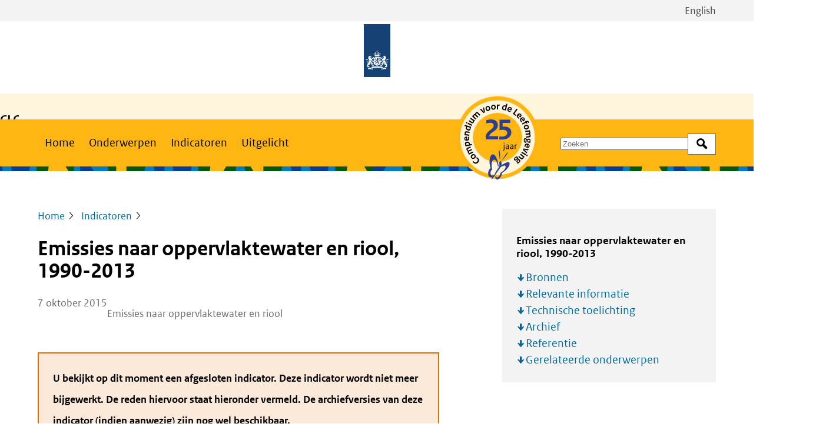

--- FILE ---
content_type: text/html; charset=UTF-8
request_url: https://www.clo.nl/indicatoren/nl054908-emissies-naar-oppervlaktewater-en-riool-1990-2013
body_size: 10762
content:
<!DOCTYPE html>
<html lang="nl" dir="ltr" prefix="og: https://ogp.me/ns#">
<head>
  <meta charset="utf-8" />
<noscript><style>form.antibot * :not(.antibot-message) { display: none !important; }</style>
</noscript><meta name="description" content="De emissies via (afval)water naar het oppervlaktewater en het riool zijn de laatste jaren slechts licht gedaald." />
<meta property="og:site_name" content="Compendium voor de Leefomgeving" />
<meta property="og:title" content="Emissies naar oppervlaktewater en riool, 1990-2013" />
<meta property="og:image" content="https://www.clo.nl/uploads/clo/styles/og/public/infographics/0549_001g_clo_08_nl.png?h=c55c92c0&amp;itok=WDuUXUC8" />
<meta name="Generator" content="Drupal 11 (https://www.drupal.org)" />
<meta name="MobileOptimized" content="width" />
<meta name="HandheldFriendly" content="true" />
<meta name="viewport" content="width=device-width, initial-scale=1.0" />
<link rel="alternate" hreflang="nl" href="https://www.clo.nl/indicatoren/nl054908-emissies-naar-oppervlaktewater-en-riool-1990-2013" />
<link rel="canonical" href="https://www.clo.nl/indicatoren/nl054908-emissies-naar-oppervlaktewater-en-riool-1990-2013" />
<link rel="shortlink" href="https://www.clo.nl/node/6428" />

  <title>Emissies naar oppervlaktewater en riool, 1990-2013 | Compendium voor de Leefomgeving</title>
  <link rel="stylesheet" media="all" href="/uploads/clo/css/css_vVkTA_u3assIB1GGEUS2LUUzNLuYY0cKX6bB1me9m-g.css?delta=0&amp;language=nl&amp;theme=frontend&amp;include=eJwVy0sKwCAMBcALleZIYsiLCPmU6KLHr13OYhh7oxreJxek6bTDRQOB6nZpZWyE0LDkY4fMTglnyK1Z3v_-AcTHGzg" />
<link rel="stylesheet" media="all" href="/uploads/clo/css/css_udG-wPJN-oo5pUitPlgHlHRjXi-tGyXCdjKnea1KNsg.css?delta=1&amp;language=nl&amp;theme=frontend&amp;include=eJwVy0sKwCAMBcALleZIYsiLCPmU6KLHr13OYhh7oxreJxek6bTDRQOB6nZpZWyE0LDkY4fMTglnyK1Z3v_-AcTHGzg" />

      <link rel="stylesheet" href="/assets/themes/frontend/css/global-clo.css">
    
</head>
<body>
<a href="#main-content" class="visually-hidden focusable skip-link">Overslaan en naar de inhoud gaan</a>
<script type="text/javascript">
// <![CDATA[
(function(window, document, dataLayerName, id) {
window[dataLayerName]=window[dataLayerName]||[],window[dataLayerName].push({start:(new Date).getTime(),event:"stg.start"});var scripts=document.getElementsByTagName('script')[0],tags=document.createElement('script');
function stgCreateCookie(a,b,c){var d="";if(c){var e=new Date;e.setTime(e.getTime()+24*c*60*60*1e3),d="; expires="+e.toUTCString();f=""}document.cookie=a+"="+b+d+f+"; path=/"}
var isStgDebug=(window.location.href.match("stg_debug")||document.cookie.match("stg_debug"))&&!window.location.href.match("stg_disable_debug");stgCreateCookie("stg_debug",isStgDebug?1:"",isStgDebug?14:-1);
var qP=[];dataLayerName!=="dataLayer"&&qP.push("data_layer_name="+dataLayerName);isStgDebug&&qP.push("stg_debug");var qPString=qP.length>0?("?"+qP.join("&")):"";
tags.async=!0,tags.src="https://statistiek.rijksoverheid.nl/containers/"+id+".js"+qPString,scripts.parentNode.insertBefore(tags,scripts);
!function(a,n,i){a[n]=a[n]||{};for(var c=0;c<i.length;c++)!function(i){a[n][i]=a[n][i]||{},a[n][i].api=a[n][i].api||function(){var a=[].slice.call(arguments,0);"string"==typeof a[0]&&window[dataLayerName].push({event:n+"."+i+":"+a[0],parameters:[].slice.call(arguments,1)})}}(i[c])}(window,"ppms",["tm","cm"])
})(window, document, 'dataLayer', 'f33a7506-2b26-4d6c-88be-7d6836dba5de');
// ]]>
</script><noscript><iframe src="https://statistiek.rijksoverheid.nl/containers/f33a7506-2b26-4d6c-88be-7d6836dba5de/noscript.html" title="Piwik PRO embed snippet" height="0" width="0" style="display:none;visibility:hidden" aria-hidden="true"></iframe></noscript>
  <div class="dialog-off-canvas-main-canvas" data-off-canvas-main-canvas>
    
  <div id="state-navbar" hidden></div>
  <div id="state-search" hidden></div>
  <div class="page page--with-publisher">
          <header class="page__header page-header">
          <div class="page-header__topbar region-topbar">
          <div class="region-topbar__language-switch block-language-switch">
      <div class="block-language-switch__content">
        <ul class="block-language-switch__list">
                                <li class="block-language-switch__list-item">
              <a class="block-language-switch__link"
                 aria-label="Bekijk site in het Engels"
                 href="/en">English
              </a>
            </li>
                  </ul>
      </div>
    </div>
  
  <div id="block-sitebranding" class="region-topbar__sitebranding block-sitebranding">
  
    
    <div class="block-sitebranding__publisher">
          <a class="block-sitebranding__publisher-logo-link" href="/" rel="home" aria-label="Compendium voor de Leefomgeving">
        <img class="block-sitebranding__publisher-logo" src="/logo.svg" height="100" width="50" alt="Logo van de Rijksoverheid van Nederland" />
      </a>
          </div>

      <div class="block-sitebranding__site">
      <div class="block-sitebranding__site-info">
                  <span class="block-sitebranding__site-title"><p><strong>CLO</strong> |&nbsp;</p></span>
                          <span class="block-sitebranding__site-subtitle"><p>Compendium voor de Leefomgeving</p></span>
              </div>
    </div>
  
            <div class="block-sitebranding__logo">
        <a class="block-sitebranding__logo-link" title="25 jaar betrouwbare feiten en cijfers" href="/actueel/nieuws/symposium-25-jaar-compendium-voor-de-leefomgeving-een-korte-terugblik">
            <img src=/uploads/clo/2025-03/25jrCLO-EMBLEEM.svg />

        </a>
      </div>
      </div>


  <nav class="region-topbar__states block-states">
    <a class="block-states__link block-states__link--home" href="/">
      <span class="block-states__link-label">Home</span>
    </a>

    <a class="block-states__link block-states__link--navbar" href="#state-navbar">
      <span class="block-states__link-label">Menu</span>
    </a>

    <a class="block-states__link block-states__link--navbar-close" href="#">
      <span class="block-states__link-label">Menu sluiten</span>
    </a>
  </nav>
  </div>


          <div class="page-header__navbar region-navbar">
      <nav aria-labelledby="block-mainnavigation-title" id="block-mainnavigation" class="region-navbar__mainnavigation block-mainnavigation">
            
  <h2 id="block-mainnavigation-title" class="visually-hidden block-mainnavigation__title">Main navigation</h2>
  

            

    
              <ul class="block-mainnavigation__menu">
                            <li class="block-mainnavigation__menu-item">
            <a href="/node/1" class="block-mainnavigation__menu-item-link" data-drupal-link-system-path="node/1">Home</a>
                    </li>
                            <li class="block-mainnavigation__menu-item">
            <a href="/onderwerpen" class="block-mainnavigation__menu-item-link" data-drupal-link-system-path="node/8630">Onderwerpen</a>
                    </li>
                            <li class="block-mainnavigation__menu-item block-mainnavigation__menu-item--active-trail">
            <a href="/indicatoren" class="block-mainnavigation__menu-item-link" data-drupal-link-system-path="node/8631">Indicatoren</a>
                    </li>
                            <li class="block-mainnavigation__menu-item">
            <a href="/uitgelicht" class="block-mainnavigation__menu-item-link" data-drupal-link-system-path="node/8632">Uitgelicht</a>
                    </li>
              </ul>
      


  </nav>
<div class="views-exposed-form bef-exposed-form region-navbar__search block-search" data-bef-auto-submit-full-form="" data-bef-auto-submit="" data-bef-auto-submit-delay="500" data-bef-auto-submit-minimum-length="3" data-drupal-selector="views-exposed-form-search-search-bar" id="block-search">
  
    
      <form action="/zoeken" method="get" id="views-exposed-form-search-search-bar" accept-charset="UTF-8" class="form-views-exposed-form">
  <div class="form-views-exposed-form__keys js-form-item js-form-type-textfield js-form-item-keys form-item form-item-keys form-type-textfield">
      <label for="edit-keys" class="form-item__label">Zoek op trefwoord</label>
          <input placeholder="Zoeken" data-drupal-selector="edit-keys" type="text" id="edit-keys" name="keys" value="" size="30" maxlength="128" class="form-text" />

        </div>
<div data-drupal-selector="edit-actions" class="form-actions js-form-wrapper form-wrapper" id="edit-actions">    <button data-bef-auto-submit-click="" data-drupal-selector="edit-submit-search" type="submit" id="edit-submit-search" value="Zoek" class="button js-form-submit form-submit">Zoek</button>
</div>


</form>

  </div>


      <div class="region-navbar__language-switch block-language-switch">
      <div class="block-language-switch__content">
        <ul class="block-language-switch__list">
                                <li class="block-language-switch__list-item">
              <a class="block-language-switch__link"
                 aria-label="Bekijk site in het Engels"
                 href="/en">English
              </a>
            </li>
                  </ul>
      </div>
    </div>
    </div>


          <div class="page-header__header region-header">
          <div id="block-header-node" class="region-header__header-node block-header-node">
  
    
      <div class="node-indicator-version-header node-indicator-version-header--promoted">
      
  </div>

  </div>

      </div>

      </header>
    
          <main id="main-content" class="page__body page-body">
          <div class="page-body__content-top region-content-top">
          <div id="block-messages" class="region-content-top__messages block-messages">
  
    
      <div data-drupal-messages-fallback class="hidden"></div>
  </div>

      </div>


          <div class="page-body__content region-content">
          <div id="block-primary-content" class="region-content__primary-content block-primary-content">
  
    
      <div class="node-indicator-version-full node-indicator-version-full--promoted">
    
  

  <header class="node-indicator-version-full__header">
                  <div class="node-indicator-version-full__page-breadcrumb">    <nav class="breadcrumb" aria-labelledby="breadcrumb">
          <h2 id="breadcrumb" class="breadcrumb__label">Kruimelpad</h2>
        <ol class="breadcrumb__list" itemscope itemtype="http://schema.org/BreadcrumbList">
          <li class="breadcrumb__item" itemprop="itemListElement" itemscope itemtype="http://schema.org/ListItem">
                  <a class="breadcrumb__item-link" href="/" itemprop="item"><span itemprop="name">Home</span></a>
                <meta itemprop="position" content="1" />
      </li>
          <li class="breadcrumb__item" itemprop="itemListElement" itemscope itemtype="http://schema.org/ListItem">
                  <a class="breadcrumb__item-link" href="/indicatoren" itemprop="item"><span itemprop="name">Indicatoren</span></a>
                <meta itemprop="position" content="2" />
      </li>
        </ol>
  </nav>
</div>

              <div class="node-indicator-version-full__page-title">
  <h1>Emissies naar oppervlaktewater en riool, 1990-2013</h1>

</div>

      
      
    
          <footer class="node-indicator-version-full__meta">
                    <span class="node-indicator-version-full__published-date">
          <time datetime="2015-10-07T12:00:00Z">7 oktober 2015</time>
      </span>


      <div class="node-indicator-version-full__topic">
            <p>Emissies naar oppervlaktewater en riool</p>
      </div>
        </footer>
      </header>

  <aside class="node-indicator-version-full__aside">
          
  <div class="item-list-toc "><h3 class="item-list-toc__title">Emissies naar oppervlaktewater en riool, 1990-2013</h3>
      <ul class="item-list-toc__list">
          <li class="item-list-toc__list-item"><a href="#bronnen">Bronnen</a></li>
          <li class="item-list-toc__list-item"><a href="#relevante-informatie">Relevante informatie</a></li>
          <li class="item-list-toc__list-item"><a href="#technische-toelichting">Technische toelichting</a></li>
          <li class="item-list-toc__list-item"><a href="#archief">Archief</a></li>
          <li class="item-list-toc__list-item"><a href="#referentie">Referentie</a></li>
          <li class="item-list-toc__list-item"><a href="#gerelateerde-onderwerpen">Gerelateerde onderwerpen</a></li>
      </ul>
  </div>
      </aside>

  <div class="node-indicator-version-full__content">
          <div class="node-indicator-version-full__notice">
              <p>
          <strong>
            U bekijkt op dit moment een afgesloten indicator. Deze indicator wordt niet meer bijgewerkt. De reden hiervoor staat hieronder vermeld. De archiefversies van deze indicator (indien aanwezig) zijn nog wel beschikbaar.          </strong>
        </p>

        <p>
Deze indicator is afgesloten. De gegevens van deze indicator zijn gesplitst in twee afzonderlijke indicatoren, te weten:</p>

<ul><li><a data-entity-label="true" data-entity-substitution="canonical" data-entity-type="node" data-entity-uuid="44679462-6721-4135-8559-f06150129855" href="/indicatoren/nl0585-emissies-naar-riool">Belasting van het rioolstelsel, 1990-2023</a></li><li><a data-entity-label="true" data-entity-substitution="canonical" data-entity-type="node" data-entity-uuid="73ef44f2-ca29-49e5-b376-00193633e9bd" href="/indicatoren/nl0586-emissies-naar-oppervlaktewater">Emissies naar oppervlaktewater, 1990-2015</a></li></ul>
          </div>
  
                  <div class="node-indicator-version-full__body node-indicator-version-full__body--text">
                                                                        
  <div class="node-indicator-version-full__body-item text-basic-html"><p class="par-intro">De emissies via (afval)water naar het oppervlaktewater en het riool zijn de laatste jaren slechts licht gedaald.</p></div>
                          
      </div>
            <div class="node-indicator-version-full__body">
                                                                  
  <div class="node-indicator-version-full__body-item paragraph-figureset-partial">
    
    <div class="paragraph-figureset-partial__content">
                        
                  
        
                  <div class="paragraph-figureset-partial__figures">
                                    <input class="paragraph-figureset-partial__figures-tab-state"
           type="radio" name="tabset-12682" hidden
           checked           id="tabset-12682-0">
      <input class="paragraph-figureset-partial__figures-tab-state"
           type="radio" name="tabset-12682" hidden
                      id="tabset-12682-1">
      <input class="paragraph-figureset-partial__figures-tab-state"
           type="radio" name="tabset-12682" hidden
                      id="tabset-12682-2">
  
<div class="paragraph-figureset-partial__figures-tab-list" role="tablist">
              <div class="paragraph-figureset-partial__figures-tab"
         role="tab"
         aria-controls="tabset-12682-0-panel"
    >
      <label
        for="tabset-12682-0">Stikstof, fosfor en PAK&#039;s</label>
    </div>
              <div class="paragraph-figureset-partial__figures-tab"
         role="tab"
         aria-controls="tabset-12682-1-panel"
    >
      <label
        for="tabset-12682-1">Koper, nikkel, zink, lood, cadmium</label>
    </div>
              <div class="paragraph-figureset-partial__figures-tab"
         role="tab"
         aria-controls="tabset-12682-2-panel"
    >
      <label
        for="tabset-12682-2">Gewasbeschermingsmidd.</label>
    </div>
  </div>
<div class="paragraph-figureset-partial__figures-panel-list">
            <div id="tabset-12682-0-panel" tabindex="0" class="paragraph-figureset-partial__figures-panel"
       role="tabpanel"
       aria-label="figuur Stikstof, fosfor en PAK&#039;s">
        
  <div class="paragraph-figure-partial">
    
    <div class="paragraph-figure-partial__content">
        <figure role="group"
        title="Emissie Naar Oppervlaktewater En Riool"
    >
              <div class="paragraph-figure-partial__media">
                                                                                        <div class="media-infographic-figure">
                <div class="media-infographic-figure__source">
                                                                                        <iframe src="https://www.clo.nl/media/oembed?url=https%3A//data.pbl.nl/api/content/v2/infographic/0549_001g_clo_08_nl%3Ftitle%3DEmissie%2520naar%2520oppervlaktewater%2520en%2520riool&amp;max_width=0&amp;max_height=0&amp;hash=VLqLkEx7guEId7Xqy8Jvi6RETZCnUcNSzXLf1nherQE" width="2129" height="1492" class="media-oembed-content media-oembed-content--rich" loading="lazy" title="Infographic &#039;Emissie naar oppervlaktewater en riool&#039;" sandbox="allow-downloads allow-scripts"></iframe>
                            </div>

  </div>
                            </div>

      </figure>

  

    </div>
  </div>

      </div>
              <div id="tabset-12682-1-panel" tabindex="0" class="paragraph-figureset-partial__figures-panel"
       role="tabpanel"
       aria-label="figuur Koper, nikkel, zink, lood, cadmium">
        
  <div class="paragraph-figure-partial">
    
    <div class="paragraph-figure-partial__content">
        <figure role="group"
        title="Emissie Naar Oppervlaktewater En Riool"
    >
              <div class="paragraph-figure-partial__media">
                                                                                        <div class="media-infographic-figure">
                <div class="media-infographic-figure__source">
                                                                                        <iframe src="https://www.clo.nl/media/oembed?url=https%3A//data.pbl.nl/api/content/v2/infographic/0549_002g_clo_08_nl%3Ftitle%3DEmissie%2520naar%2520oppervlaktewater%2520en%2520riool&amp;max_width=0&amp;max_height=0&amp;hash=ZNSzb3V2m4qYXc9DCykVN1coTOe-FVitNMRt3PmlSpY" width="2129" height="1492" class="media-oembed-content media-oembed-content--rich" loading="lazy" title="Infographic &#039;Emissie naar oppervlaktewater en riool&#039;" sandbox="allow-downloads allow-scripts"></iframe>
                            </div>

  </div>
                            </div>

      </figure>

  

    </div>
  </div>

      </div>
              <div id="tabset-12682-2-panel" tabindex="0" class="paragraph-figureset-partial__figures-panel"
       role="tabpanel"
       aria-label="figuur Gewasbeschermingsmidd.">
        
  <div class="paragraph-figure-partial">
    
    <div class="paragraph-figure-partial__content">
        <figure role="group"
        title="Emissie Naar Oppervlaktewater En Riool"
    >
              <div class="paragraph-figure-partial__media">
                                                                                        <div class="media-infographic-figure">
                <div class="media-infographic-figure__source">
                                                                                        <iframe src="https://www.clo.nl/media/oembed?url=https%3A//data.pbl.nl/api/content/v2/infographic/0549_003g_clo_08_nl%3Ftitle%3DEmissie%2520naar%2520oppervlaktewater%2520en%2520riool&amp;max_width=0&amp;max_height=0&amp;hash=qKPomr_8up2NnVQ-75fP8IblIuPdb7cUfZdBVDILvsM" width="2129" height="1492" class="media-oembed-content media-oembed-content--rich" loading="lazy" title="Infographic &#039;Emissie naar oppervlaktewater en riool&#039;" sandbox="allow-downloads allow-scripts"></iframe>
                            </div>

  </div>
                            </div>

      </figure>

  

    </div>
  </div>

      </div>
      </div>
      </div>

          </div>
  </div>

                    
  <div class="node-indicator-version-full__body-item paragraph-text-partial">
    
    <div class="paragraph-text-partial__content">
                        
                  
        
                        <div class="paragraph-text-partial__body paragraph-text-partial__body--text">
                                                                        
  <div class="paragraph-text-partial__body-item text-basic-html"><h2>Trends in de belangrijkste bronnen</h2>

<p>De grootste emissiereducties zijn behaald in de periode vóór 1990, vooral door maatregelen bij de industriële bronnen. De laatste jaren zijn de emissies vanuit de industrie vrij stabiel, alleen bij fosfor is er nog een forse daling tussen 1990 en 1995 als gevolg van de sanering van de kunstmestindustrie. Bij vrijwel alle stoffen is het aandeel van de huishoudens het grootst, gevolgd door de emissies uit de doelgroep verkeer en vervoer. Deze emissies houden gelijke tred met de bevolkingsgroei respectievelijk de toename van het verkeer en stijgen dus in de tijd. Dit heeft tot gevolg dat de totale emissies naar oppervlaktewater en riool minder dalen dan men zou verwachten op basis van de trend bij andere bronnen. Bij de bestrijdingsmiddelen zijn de emissies stabiel. </p>

<h2>Maatregelen</h2>

<p>De afgelopen decennia zijn de meeste, relatief gemakkelijk te nemen maatregelen al genomen. Bij de aanpak van diffuse bronnen is er sprake van complexe regelgeving en veel actoren, waardoor een verdergaande daling van de emissies slechts langzaam verloopt. </p>

<ul><li><a data-entity-label="true" data-entity-substitution="canonical" data-entity-type="node" data-entity-uuid="c51e8882-fb45-40a9-98f8-0449ea441396" href="/indicatoren/nl0080-emissiereductiedoelstellingen-water">Emissiereductiedoelstellingen water</a></li></ul></div>
                          
      </div>
  
          </div>
  </div>

                            </div>


            <div id="bronnen" class="node-indicator-version-full__bibliography">
                <h2 class="node-indicator-version-full__bibliography-label">Bronnen</h2>
                                                                  <ul><li>Emissieregistratie (2015). Jaarcijfers 2013. RIVM, Bilthoven; PBL, Bilthoven; CBS, Den Haag; RWS-WVL, Lelystad; Alterra, Wageningen; Deltares, Utrecht;, RVO, Utrecht en TNO, Utrecht. <a href="http://www.emissieregistratie.nl/">http://www.emissieregistratie.nl</a>.</li></ul>                            </div>

            <div id="relevante-informatie" class="node-indicator-version-full__info">
                <h2 class="node-indicator-version-full__info-label">Relevante informatie</h2>
                                                                  <ul><li><a data-entity-label="true" data-entity-substitution="canonical" data-entity-type="node" data-entity-uuid="67d29a76-4c4f-468c-a525-9c2d1515b21b" href="/indicatoren/nl0044-capaciteit-afvalwaterzuiveringsinstallaties">Capaciteit van afvalwaterzuiveringsinstallaties, 1980-2016</a> </li><li><a data-entity-label="true" data-entity-substitution="canonical" data-entity-type="node" data-entity-uuid="2a6545ab-ff60-401d-8d3c-392fe4b10a70" href="/indicatoren/nl0149-begrippen-en-definities-belasting-oppervlaktewater-en-emissies-naar-water">Belasting van en emissies naar water: begrippen en definities</a></li><li><a data-entity-label="true" data-entity-substitution="canonical" data-entity-type="node" data-entity-uuid="cd116f51-6886-4f4f-8b67-1309a33ff412" href="/indicatoren/nl0085-belasting-van-het-oppervlaktewater-en-emissies-naar-water-per-doelgroep">Belasting van het oppervlaktewater naar herkomst, 2023</a></li><li><a data-entity-label="true" data-entity-substitution="canonical" data-entity-type="node" data-entity-uuid="6ee2eae0-d1fd-44ef-b60c-187f3ad44b25" href="/indicatoren/nl0514-belasting-van-oppervlaktewater-door-atmosferische-depositie">Atmosferische depositie op binnenwater en op het rioolstelsel, 1990-2023</a></li><li><a data-entity-label="true" data-entity-substitution="canonical" data-entity-type="node" data-entity-uuid="9dc1c329-42c1-4458-82bf-0effcf769c4a" href="/indicatoren/nl0103-belasting-oppervlaktewater-en-emissies-naar-water-door-land-en-tuinbouw">Belasting van het oppervlaktewater door landbouw en natuur, 1990-2023</a></li><li><a data-entity-label="true" data-entity-substitution="canonical" data-entity-type="node" data-entity-uuid="6fa6c44a-4e9d-4d72-a61b-8344efeef4b5" href="/indicatoren/nl0518-belasting-van-het-oppervlaktewater-door-het-gebruik-van-gewasbeschermingsmiddelen-in-de-landbouw">Belasting oppervlaktewater door gebruik van enkele gewasbeschermingsmiddelen in de landbouw, 2005-2023</a></li><li><a data-entity-label="true" data-entity-substitution="canonical" data-entity-type="node" data-entity-uuid="f48f70be-47ee-458b-ab86-35340ed53f2d" href="/indicatoren/nl0114-belasting-oppervlaktewater-en-emissies-naar-water-door-de-industrie">Belasting van het oppervlaktewater door de industrie, 1990-2023</a></li><li><a data-entity-label="true" data-entity-substitution="canonical" data-entity-type="node" data-entity-uuid="398ee96d-7d6d-4b24-b10f-296f89370836" href="/indicatoren/nl0133-belasting-oppervlaktewater-en-emissies-naar-water-door-verkeer-en-vervoer">Belasting van het oppervlaktewater door verkeer en vervoer, 1990-2023</a></li><li><a data-entity-label="true" data-entity-substitution="canonical" data-entity-type="node" data-entity-uuid="3ddd0ba3-72d1-4e69-8206-d6d75acacf25" href="/indicatoren/nl0139-belasting-oppervlaktewater-en-emissies-naar-water-door-huishoudens">Belasting van het oppervlaktewater door consumenten, 1990-2023</a></li><li><a data-entity-label="true" data-entity-substitution="canonical" data-entity-type="node" data-entity-uuid="03a1a588-2969-499d-a2ca-0d48f857a146" href="/indicatoren/nl0515-belasting-van-oppervlaktewater-door-riolering-en-waterzuivering">Belasting van het oppervlaktewater vanuit riolering en rioolwaterzuivering, 1990-2023</a>.</li></ul>                            </div>


      <section class="node-indicator-version-full__technical">
      <h2 class="node-indicator-version-full__technical-label"
          id="technische-toelichting">Technische toelichting</h2>
      <dl class="node-indicator-version-full__technical-items">
                  <div class="node-indicator-version-full__technical-item">
            <dt class="node-indicator-version-full__technical-item-label">Naam van het gegeven</dt>
            <dd class="node-indicator-version-full__technical-item-value">Emissies naar oppervlaktewater en riool</dd>
          </div>
        
                  <div class="node-indicator-version-full__technical-item">
            <dt class="node-indicator-version-full__technical-item-label">Omschrijving</dt>
            <dd class="node-indicator-version-full__technical-item-value">De emissies via (afval)water naar oppervlaktewater en riool geven een beeld van de verontreinigingen zoals ze uit de verschillende bronnen vrijkomen.</dd>
          </div>
        
                  <div class="node-indicator-version-full__technical-item">
            <dt class="node-indicator-version-full__technical-item-label">Verantwoordelijk instituut</dt>
            <dd class="node-indicator-version-full__technical-item-value">Centraal Bureau voor de Statistiek, in samenwerking met de Emissieregistratie (Rijksinstituut voor de Volksgezondheid en Milieuhygiëne, Planbureau voor de Leefomgeving, Centraal Bureau voor de Statistiek, Rijkswaterstaat-WVL, Deltares, Wageningen Universiteit-Alterra, Rijksdienst voor Ondernemend Nederland, TNO)</dd>
          </div>
        
                  <div class="node-indicator-version-full__technical-item">
            <dt class="node-indicator-version-full__technical-item-label">Berekeningswijze</dt>
            <dd class="node-indicator-version-full__technical-item-value">Voor een uitgebreide beschrijving van de berekeningsmethoden wordt verwezen naar de methodebeschrijvingen op de website van de <a href="http://www.emissieregistratie.nl/">Emissieregistratie</a></dd>
          </div>
        
                  <div class="node-indicator-version-full__technical-item">
            <dt class="node-indicator-version-full__technical-item-label">Basistabel</dt>
            <dd class="node-indicator-version-full__technical-item-value">Alle data opvraagbaar op <a href="http://www.emissieregistratie.nl/">Emissieregistratie</a></dd>
          </div>
        
                  <div class="node-indicator-version-full__technical-item">
            <dt class="node-indicator-version-full__technical-item-label">Geografische verdeling</dt>
            <dd class="node-indicator-version-full__technical-item-value">Nederland, provincie, stroomgebied, waterschap, afwateringseenheid</dd>
          </div>
        
                  <div class="node-indicator-version-full__technical-item">
            <dt class="node-indicator-version-full__technical-item-label">Andere variabelen</dt>
            <dd class="node-indicator-version-full__technical-item-value">Belasting oppervlaktewater, bodememissies, luchtemissies, luchtemissies volgens IPCC<br>In totaal circa 300 stoffen<br>Circa 1600 emissieoorzaken en circa 1000 (individuele) puntbronnen</dd>
          </div>
        
                  <div class="node-indicator-version-full__technical-item">
            <dt class="node-indicator-version-full__technical-item-label">Verschijningsfrequentie</dt>
            <dd class="node-indicator-version-full__technical-item-value">In mei definitieve cijfers t-2</dd>
          </div>
        
                  <div class="node-indicator-version-full__technical-item">
            <dt class="node-indicator-version-full__technical-item-label">Achtergrondliteratuur</dt>
            <dd class="node-indicator-version-full__technical-item-value">Methoden: op de website van <a href="http://www.emissieregistratie.nl/">Emissieregistratie</a> achter Overzicht documenten<br>Begrippen: op de website van <a href="http://www.emissieregistratie.nl/">Emissieregistratie</a> achter Begrippenlijst</dd>
          </div>
        
                  <div class="node-indicator-version-full__technical-item">
            <dt class="node-indicator-version-full__technical-item-label">Opmerking</dt>
            <dd class="node-indicator-version-full__technical-item-value">Voor nadere uitleg over de begrippen emissies en belasting: zie: <a href="https://www.clo.nl/indicatoren/nl0149">Belasting van en emissies naar water: begrippen en definities</a>.</dd>
          </div>
        
                  <div class="node-indicator-version-full__technical-item">
            <dt class="node-indicator-version-full__technical-item-label">Betrouwbaarheidscodering</dt>
            <dd class="node-indicator-version-full__technical-item-value">C (Gemiddeld; afhankelijk van emissieoorzaak en stof); Per bron of groep van bronnen is de betrouwbaarheidscodering te vinden in de factsheets op de website van de <a href="http://www.emissieregistratie.nl/">Emissieregistratie</a></dd>
          </div>
        
      </dl>
    </section>

    <div class="node-indicator-version-full__archive">
      <h2 class="node-indicator-version-full__archive-label" id="archief">
        Archief van deze indicator      </h2>

      <div class="view-indicator-versions-archive">
  
          

        
        
        
            <div class="view-indicator-versions-archive__content">
              <div class="view-indicator-versions-archive__row">
      <div class="view-indicator-versions-archive__item-version">Actuele versie</div>
      <div class="views-field views-field-indicator-version__version view-indicator-versions-archive__item-indicator-version__version"><span class="views-label views-label-indicator-version__version view-indicator-versions-archive__item-indicator-version__version-label">versie‎ </span><div class="field-content view-indicator-versions-archive__item-indicator-version__version-content">08</div></div><div class="views-field views-field-published-date view-indicator-versions-archive__item-published-date"><div class="field-content view-indicator-versions-archive__item-published-date-content"><time datetime="2015-10-07T12:00:00Z">7 oktober 2015</time>
</div></div><div class="views-field views-field-title view-indicator-versions-archive__item-title"><span class="field-content view-indicator-versions-archive__item-title-content"><a href="/indicatoren/nl054908-emissies-naar-oppervlaktewater-en-riool-1990-2013" hreflang="nl">Emissies naar oppervlaktewater en riool, 1990-2013</a></span></div>
    </div>

          <details class="view-indicator-versions-archive__details">
        <summary>
          <span class="view-indicator-versions-archive__details-title view-indicator-versions-archive__details-title--closed">Bekijk meer</span>
          <span class="view-indicator-versions-archive__details-title view-indicator-versions-archive__details-title--open">Bekijk minder</span>
        </summary>

                  
          <div class="view-indicator-versions-archive__row">
            <div class="views-field views-field-indicator-version__version view-indicator-versions-archive__item-indicator-version__version"><span class="views-label views-label-indicator-version__version view-indicator-versions-archive__item-indicator-version__version-label">versie‎ </span><div class="field-content view-indicator-versions-archive__item-indicator-version__version-content">07</div></div><div class="views-field views-field-published-date view-indicator-versions-archive__item-published-date"><div class="field-content view-indicator-versions-archive__item-published-date-content"><time datetime="2014-11-17T12:00:00Z">17 november 2014</time>
</div></div><div class="views-field views-field-title view-indicator-versions-archive__item-title"><span class="field-content view-indicator-versions-archive__item-title-content"><a href="/indicatoren/nl054907-emissies-naar-oppervlaktewater-en-riool-1990-2012" hreflang="nl">Emissies naar oppervlaktewater en riool, 1990-2012</a></span></div>
          </div>
                  
          <div class="view-indicator-versions-archive__row">
            <div class="views-field views-field-indicator-version__version view-indicator-versions-archive__item-indicator-version__version"><span class="views-label views-label-indicator-version__version view-indicator-versions-archive__item-indicator-version__version-label">versie‎ </span><div class="field-content view-indicator-versions-archive__item-indicator-version__version-content">06</div></div><div class="views-field views-field-published-date view-indicator-versions-archive__item-published-date"><div class="field-content view-indicator-versions-archive__item-published-date-content"><time datetime="2013-08-20T12:00:00Z">20 augustus 2013</time>
</div></div><div class="views-field views-field-title view-indicator-versions-archive__item-title"><span class="field-content view-indicator-versions-archive__item-title-content"><a href="/indicatoren/nl054906-emissies-naar-oppervlaktewater-en-riool-1990-2011" hreflang="nl">Emissies naar oppervlaktewater en riool, 1990-2011</a></span></div>
          </div>
                  
          <div class="view-indicator-versions-archive__row">
            <div class="views-field views-field-indicator-version__version view-indicator-versions-archive__item-indicator-version__version"><span class="views-label views-label-indicator-version__version view-indicator-versions-archive__item-indicator-version__version-label">versie‎ </span><div class="field-content view-indicator-versions-archive__item-indicator-version__version-content">05</div></div><div class="views-field views-field-published-date view-indicator-versions-archive__item-published-date"><div class="field-content view-indicator-versions-archive__item-published-date-content"><time datetime="2012-11-01T12:00:00Z">1 november 2012</time>
</div></div><div class="views-field views-field-title view-indicator-versions-archive__item-title"><span class="field-content view-indicator-versions-archive__item-title-content"><a href="/indicatoren/nl054905-emissies-naar-oppervlaktewater-en-riool-1990-2010" hreflang="nl">Emissies naar oppervlaktewater en riool, 1990-2010</a></span></div>
          </div>
                  
          <div class="view-indicator-versions-archive__row">
            <div class="views-field views-field-indicator-version__version view-indicator-versions-archive__item-indicator-version__version"><span class="views-label views-label-indicator-version__version view-indicator-versions-archive__item-indicator-version__version-label">versie‎ </span><div class="field-content view-indicator-versions-archive__item-indicator-version__version-content">04</div></div><div class="views-field views-field-published-date view-indicator-versions-archive__item-published-date"><div class="field-content view-indicator-versions-archive__item-published-date-content"><time datetime="2011-10-27T12:00:00Z">27 oktober 2011</time>
</div></div><div class="views-field views-field-title view-indicator-versions-archive__item-title"><span class="field-content view-indicator-versions-archive__item-title-content"><a href="/indicatoren/nl054904-emissies-naar-oppervlaktewater-en-riool-1990-2009" hreflang="nl">Emissies naar oppervlaktewater en riool, 1990-2009</a></span></div>
          </div>
                  
          <div class="view-indicator-versions-archive__row">
            <div class="views-field views-field-indicator-version__version view-indicator-versions-archive__item-indicator-version__version"><span class="views-label views-label-indicator-version__version view-indicator-versions-archive__item-indicator-version__version-label">versie‎ </span><div class="field-content view-indicator-versions-archive__item-indicator-version__version-content">03</div></div><div class="views-field views-field-published-date view-indicator-versions-archive__item-published-date"><div class="field-content view-indicator-versions-archive__item-published-date-content"><time datetime="2010-09-29T12:00:00Z">29 september 2010</time>
</div></div><div class="views-field views-field-title view-indicator-versions-archive__item-title"><span class="field-content view-indicator-versions-archive__item-title-content"><a href="/indicatoren/nl054903-emissies-naar-oppervlaktewater-en-riool-1990-2008" hreflang="nl">Emissies naar oppervlaktewater en riool, 1990-2008</a></span></div>
          </div>
                  
          <div class="view-indicator-versions-archive__row">
            <div class="views-field views-field-indicator-version__version view-indicator-versions-archive__item-indicator-version__version"><span class="views-label views-label-indicator-version__version view-indicator-versions-archive__item-indicator-version__version-label">versie‎ </span><div class="field-content view-indicator-versions-archive__item-indicator-version__version-content">02</div></div><div class="views-field views-field-published-date view-indicator-versions-archive__item-published-date"><div class="field-content view-indicator-versions-archive__item-published-date-content"><time datetime="2009-08-14T12:00:00Z">14 augustus 2009</time>
</div></div><div class="views-field views-field-title view-indicator-versions-archive__item-title"><span class="field-content view-indicator-versions-archive__item-title-content"><a href="/indicatoren/nl054902-emissies-naar-oppervlaktewater-en-riool-1990-2007" hreflang="nl">Emissies naar oppervlaktewater en riool, 1990-2007</a></span></div>
          </div>
                  
          <div class="view-indicator-versions-archive__row">
            <div class="views-field views-field-indicator-version__version view-indicator-versions-archive__item-indicator-version__version"><span class="views-label views-label-indicator-version__version view-indicator-versions-archive__item-indicator-version__version-label">versie‎ </span><div class="field-content view-indicator-versions-archive__item-indicator-version__version-content">01</div></div><div class="views-field views-field-published-date view-indicator-versions-archive__item-published-date"><div class="field-content view-indicator-versions-archive__item-published-date-content"><time datetime="2008-07-22T12:00:00Z">22 juli 2008</time>
</div></div><div class="views-field views-field-title view-indicator-versions-archive__item-title"><span class="field-content view-indicator-versions-archive__item-title-content"><a href="/indicatoren/nl054901-emissies-naar-oppervlaktewater-en-riool-1990-2006" hreflang="nl">Emissies naar oppervlaktewater en riool, 1990-2006</a></span></div>
          </div>
        
      </details>
        
      </div>
      
        
        
        
        
        </div>

    </div>


    <div class="node-indicator-version-full__reference">
      <h2 class="node-indicator-version-full__reference-label" id="referentie">
        Referentie van deze webpagina      </h2>

      <p>
        CLO (2015).
        <a href="/indicatoren/nl054908-emissies-naar-oppervlaktewater-en-riool-1990-2013" rel="bookmark">Emissies naar oppervlaktewater en riool, 1990-2013</a>
        (indicator 0549, versie 08, <span class="node-indicator-version-full__published-date"><time datetime="2015-10-07T12:00:00Z">7 oktober 2015</time></span>),
        <a href="https://www.clo.nl">www.clo.nl</a>. Centraal Bureau voor de Statistiek (CBS), Den Haag; PBL Planbureau voor de Leefomgeving, Den Haag; RIVM Rijksinstituut voor Volksgezondheid en Milieu, Bilthoven; en Wageningen University and Research, Wageningen.      </p>
    </div>
  
  
      <section class="node-indicator-version-full__related">
      

              <div class="node-indicator-version-full__related-topics">
          <h2 class="node-indicator-version-full__related-topics-label" id="gerelateerde-onderwerpen">
            Gerelateerde onderwerpen          </h2>
          <ul class="node-indicator-version-full__related-topics-list">
                          <li class="node-indicator-version-full__related-topics-list-item node-indicator-version-full__related-topics-list-item--lead">
                      <p>Emissies naar oppervlaktewater en riool</p>
                </li>
            
                      </ul>
        </div>
          </section>
    </div>
</div>

  </div>

      </div>

      </main>
    
          <footer class="page__footer page-footer">
          <div class="page-footer__footer region-footer">
          <div id="block-colophon" class="region-footer__colophon block-colophon">
  
    
      <div class="site-setting-colophon">
          <div class="site-setting-colophon__image">  <img alt=" " src=/uploads/clo/2025-03/meervlinderdonkerblauw.svg />
</div>
    <div class="site-setting-colophon__body"><p>Het CLO is een samenwerkingsverband van <a href="https://www.cbs.nl">CBS</a>, <a href="https://www.pbl.nl">PBL</a>, <a href="https://www.rivm.nl">RIVM</a> en <a href="https://www.wur.nl">WUR</a></p></div>

  </div>

  </div>
<nav aria-labelledby="block-footernavigation-title" id="block-footernavigation" class="region-footer__footernavigation block-footernavigation">
            
  <h2 id="block-footernavigation-title" class="visually-hidden block-footernavigation__title">Footer navigation</h2>
  

            

    
              <ul class="block-footernavigation__menu">
                            <li class="block-footernavigation__menu-item block-footernavigation__menu-item--expanded">
                          <h2 class="block-footernavigation__menu-item-title">
                            <span class="block-footernavigation__menu-item-link">Over CLO</span>
                          </h2>
                                                    <ul class="block-footernavigation__submenu">
                            <li class="block-footernavigation__submenu-item">
            <a href="/over-clo/over-ons" class="block-footernavigation__submenu-item-link" data-drupal-link-system-path="node/8634">Over ons</a>
                      </li>
                            <li class="block-footernavigation__submenu-item">
            <a href="/onze-diensten/veelgestelde-vragen" class="block-footernavigation__submenu-item-link" data-drupal-link-system-path="node/8640">Veelgestelde vragen</a>
                      </li>
                            <li class="block-footernavigation__submenu-item">
            <a href="/over-clo/contact" class="block-footernavigation__submenu-item-link" data-drupal-link-system-path="node/8633">Contact</a>
                      </li>
                            <li class="block-footernavigation__submenu-item">
            <a href="/publicaties/monitor-nationale-omgevingsvisie-2024" class="block-footernavigation__submenu-item-link" data-drupal-link-system-path="node/8972">Monitor Nationale Omgevingsvisie</a>
                      </li>
              </ul>
      
                      </li>
                            <li class="block-footernavigation__menu-item block-footernavigation__menu-item--expanded">
                          <h2 class="block-footernavigation__menu-item-title">
                            <span class="block-footernavigation__menu-item-link">Over deze website</span>
                          </h2>
                                                    <ul class="block-footernavigation__submenu">
                            <li class="block-footernavigation__submenu-item">
            <a href="/archief" class="block-footernavigation__submenu-item-link" data-drupal-link-system-path="node/8636">Archief</a>
                      </li>
                            <li class="block-footernavigation__submenu-item">
            <a href="/over-deze-website/gebruik-afbeeldingen-en-copyright" class="block-footernavigation__submenu-item-link" data-drupal-link-system-path="node/8637">Gebruik afbeeldingen en copyright</a>
                      </li>
                            <li class="block-footernavigation__submenu-item">
            <a href="/over-clo/privacy" class="block-footernavigation__submenu-item-link" data-drupal-link-system-path="node/8638">Privacy</a>
                      </li>
                            <li class="block-footernavigation__submenu-item">
            <a href="/over-clo/toegankelijkheid" class="block-footernavigation__submenu-item-link" data-drupal-link-system-path="node/8635">Toegankelijkheid</a>
                      </li>
              </ul>
      
                      </li>
                            <li class="block-footernavigation__menu-item block-footernavigation__menu-item--expanded">
                          <h2 class="block-footernavigation__menu-item-title">
                            <span class="block-footernavigation__menu-item-link">Volg ons</span>
                          </h2>
                                                    <ul class="block-footernavigation__submenu">
                            <li class="block-footernavigation__submenu-item">
            <a href="/volg-ons/bluesky" class="block-footernavigation__submenu-item-link" data-drupal-link-system-path="node/9349">Bluesky</a>
                      </li>
                            <li class="block-footernavigation__submenu-item">
            <a href="/over-deze-website/rss" class="block-footernavigation__submenu-item-link" data-drupal-link-system-path="node/8668">RSS</a>
                      </li>
              </ul>
      
                      </li>
              </ul>
      


  </nav>

      </div>

      </footer>
      </div>

  </div>


<script type="application/json" data-drupal-selector="drupal-settings-json">{"path":{"baseUrl":"\/","pathPrefix":"","currentPath":"node\/6428","currentPathIsAdmin":false,"isFront":false,"currentLanguage":"nl"},"pluralDelimiter":"\u0003","suppressDeprecationErrors":true,"better_exposed_filters":{"autosubmit_exclude_textfield":true},"ajaxTrustedUrl":{"\/zoeken":true},"user":{"uid":0,"permissionsHash":"23c236f327481cfdbd4a594fd1668a3679d9627e4df83fca9a5877e69f70eebf"}}</script>
<script src="/core/assets/vendor/jquery/jquery.min.js?v=4.0.0-rc.1"></script>
<script src="/uploads/clo/js/js_8WdHxBwvUNFftxxgdqqcYezK57_UZw5vHDYbSYPsTAU.js?scope=footer&amp;delta=1&amp;language=nl&amp;theme=frontend&amp;include=eJxtytEJwCAMBcCFbB1JjD6tYEwxCXT8doB-HhzBDDvhuUVRUxvzo8bsJkmdeFig_9KxsPMMxdWEE6OOHAVMqMce5TrFvxfalmVYNfYplOcL_iQsnA"></script>

</body>
</html>


--- FILE ---
content_type: text/html; charset=UTF-8
request_url: https://www.clo.nl/media/oembed?url=https%3A//data.pbl.nl/api/content/v2/infographic/0549_002g_clo_08_nl%3Ftitle%3DEmissie%2520naar%2520oppervlaktewater%2520en%2520riool&max_width=0&max_height=0&hash=ZNSzb3V2m4qYXc9DCykVN1coTOe-FVitNMRt3PmlSpY
body_size: 1134
content:
<!DOCTYPE html>
<html>
  <head>
            <link rel="stylesheet" media="all" href="/uploads/clo/css/css_akNx-XZcQplMnRCWSEs1A1l0KYf-Jw4RbOwwTwbQNZ0.css?delta=0&amp;language=nl&amp;theme=frontend&amp;include=eJxLLi0uyc-Nz01NyUzUz0_NTUpN0S3KTM7Qy8zLSy3SQRbXSytKzE0FANsSErM" />

    

  <link rel="stylesheet" href="/assets/themes/frontend/css/branding-clo.css">
  </head>
  <body style="margin: 0">
          <link type="text/css" rel="stylesheet" href="https://data.pbl.nl/api/embed/css/embed.v2.css" media="all" />
<figure class="f kader" id="0549_002g_clo_08_nl">
    <img src="https://data.pbl.nl/api/embed/v2/infographics/files/0549_002g_clo_08_nl.png" alt="Figuur Emissie naar oppervlaktewater en riool. In de rest van de tekst wordt deze figuur uitgebreider uitgelegd." title="Emissie naar oppervlaktewater en riool" />

            <div class="dropdown" role="menu">
        <button class="dropdownbtn" aria-has-popup="true" aria-label="Download opties voor infographic Emissie naar oppervlaktewater en riool"></button>
        <div class="dropdown-content">
                            <a href="https://data.pbl.nl/api/embed/v2/infographics/downloads/0549_002g_clo_08_nl.png" download aria-label="Download bitmap van infographic Emissie naar oppervlaktewater en riool">Download bitmap</a>
                                                    <a href="https://data.pbl.nl/api/embed/v2/infographics/downloads/0549_002g_clo_08_nl.ods" download aria-label="Download data als ODS-formaat voor infographic Emissie naar oppervlaktewater en riool">Download data (ODS)</a>
                            <a href="https://data.pbl.nl/api/embed/v2/infographics/downloads/0549_002g_clo_08_nl.xlsx" download aria-label="Download data als XLSX-formaat voor infographic Emissie naar oppervlaktewater en riool">Download data (XLSX)</a>
                    </div>
    </div>
    
        
</figure>
<script>

  window.addEventListener("load",(event) => {

    var dropdown = document.getElementsByClassName("dropdown")[0];
    var dropdownContent = document.getElementsByClassName("dropdown-content")[0];
    var dropbtn = document.getElementsByClassName("dropdownbtn")[0];

    dropdown.addEventListener("click", function(event) {
      dropdownContent.style.display = "block";
      dropdownContent.focus();
    });

    dropdown.addEventListener("keydown", function(event) {
      if (event.key === "Enter" || event.key === " ") {
        dropdownContent.style.display = "block";
        dropdownContent.focus();
      }
    });

    dropbtn.addEventListener("keydown", function(event) {
      if (event.key === "Tab" && dropdownContent.style.display === "block") {
        event.preventDefault();
        dropdownContent.focus();
      }
    }, {passive: true});

    dropdown.addEventListener("mouseleave", function() {
      dropdownContent.style.display = "none";
    });

    // Add delegated click event listener to send a postMessage to the parent
    var link_container = document.querySelector('.dropdown-content');
    if (link_container) {
      link_container.addEventListener('click', function(event) {
        window.parent.postMessage(event.target.getAttribute('href'), window.parent.location.origin);
      });
    }

  }, {passive: true});

</script>

      <script>
        window.iFrameResizer = {
          targetOrigin: 'https://www.clo.nl/'
        }
      </script>
      <script src="/libraries/iframe-resizer/iframeResizer.contentWindow.js"></script>
      </body>
</html>


--- FILE ---
content_type: text/html; charset=UTF-8
request_url: https://www.clo.nl/media/oembed?url=https%3A//data.pbl.nl/api/content/v2/infographic/0549_001g_clo_08_nl%3Ftitle%3DEmissie%2520naar%2520oppervlaktewater%2520en%2520riool&max_width=0&max_height=0&hash=VLqLkEx7guEId7Xqy8Jvi6RETZCnUcNSzXLf1nherQE
body_size: 1134
content:
<!DOCTYPE html>
<html>
  <head>
            <link rel="stylesheet" media="all" href="/uploads/clo/css/css_akNx-XZcQplMnRCWSEs1A1l0KYf-Jw4RbOwwTwbQNZ0.css?delta=0&amp;language=nl&amp;theme=frontend&amp;include=eJxLLi0uyc-Nz01NyUzUz0_NTUpN0S3KTM7Qy8zLSy3SQRbXSytKzE0FANsSErM" />

    

  <link rel="stylesheet" href="/assets/themes/frontend/css/branding-clo.css">
  </head>
  <body style="margin: 0">
          <link type="text/css" rel="stylesheet" href="https://data.pbl.nl/api/embed/css/embed.v2.css" media="all" />
<figure class="f kader" id="0549_001g_clo_08_nl">
    <img src="https://data.pbl.nl/api/embed/v2/infographics/files/0549_001g_clo_08_nl.png" alt="Figuur Emissie naar oppervlaktewater en riool. In de rest van de tekst wordt deze figuur uitgebreider uitgelegd." title="Emissie naar oppervlaktewater en riool" />

            <div class="dropdown" role="menu">
        <button class="dropdownbtn" aria-has-popup="true" aria-label="Download opties voor infographic Emissie naar oppervlaktewater en riool"></button>
        <div class="dropdown-content">
                            <a href="https://data.pbl.nl/api/embed/v2/infographics/downloads/0549_001g_clo_08_nl.png" download aria-label="Download bitmap van infographic Emissie naar oppervlaktewater en riool">Download bitmap</a>
                                                    <a href="https://data.pbl.nl/api/embed/v2/infographics/downloads/0549_001g_clo_08_nl.ods" download aria-label="Download data als ODS-formaat voor infographic Emissie naar oppervlaktewater en riool">Download data (ODS)</a>
                            <a href="https://data.pbl.nl/api/embed/v2/infographics/downloads/0549_001g_clo_08_nl.xlsx" download aria-label="Download data als XLSX-formaat voor infographic Emissie naar oppervlaktewater en riool">Download data (XLSX)</a>
                    </div>
    </div>
    
        
</figure>
<script>

  window.addEventListener("load",(event) => {

    var dropdown = document.getElementsByClassName("dropdown")[0];
    var dropdownContent = document.getElementsByClassName("dropdown-content")[0];
    var dropbtn = document.getElementsByClassName("dropdownbtn")[0];

    dropdown.addEventListener("click", function(event) {
      dropdownContent.style.display = "block";
      dropdownContent.focus();
    });

    dropdown.addEventListener("keydown", function(event) {
      if (event.key === "Enter" || event.key === " ") {
        dropdownContent.style.display = "block";
        dropdownContent.focus();
      }
    });

    dropbtn.addEventListener("keydown", function(event) {
      if (event.key === "Tab" && dropdownContent.style.display === "block") {
        event.preventDefault();
        dropdownContent.focus();
      }
    }, {passive: true});

    dropdown.addEventListener("mouseleave", function() {
      dropdownContent.style.display = "none";
    });

    // Add delegated click event listener to send a postMessage to the parent
    var link_container = document.querySelector('.dropdown-content');
    if (link_container) {
      link_container.addEventListener('click', function(event) {
        window.parent.postMessage(event.target.getAttribute('href'), window.parent.location.origin);
      });
    }

  }, {passive: true});

</script>

      <script>
        window.iFrameResizer = {
          targetOrigin: 'https://www.clo.nl/'
        }
      </script>
      <script src="/libraries/iframe-resizer/iframeResizer.contentWindow.js"></script>
      </body>
</html>


--- FILE ---
content_type: text/html; charset=UTF-8
request_url: https://www.clo.nl/media/oembed?url=https%3A//data.pbl.nl/api/content/v2/infographic/0549_003g_clo_08_nl%3Ftitle%3DEmissie%2520naar%2520oppervlaktewater%2520en%2520riool&max_width=0&max_height=0&hash=qKPomr_8up2NnVQ-75fP8IblIuPdb7cUfZdBVDILvsM
body_size: 1134
content:
<!DOCTYPE html>
<html>
  <head>
            <link rel="stylesheet" media="all" href="/uploads/clo/css/css_akNx-XZcQplMnRCWSEs1A1l0KYf-Jw4RbOwwTwbQNZ0.css?delta=0&amp;language=nl&amp;theme=frontend&amp;include=eJxLLi0uyc-Nz01NyUzUz0_NTUpN0S3KTM7Qy8zLSy3SQRbXSytKzE0FANsSErM" />

    

  <link rel="stylesheet" href="/assets/themes/frontend/css/branding-clo.css">
  </head>
  <body style="margin: 0">
          <link type="text/css" rel="stylesheet" href="https://data.pbl.nl/api/embed/css/embed.v2.css" media="all" />
<figure class="f kader" id="0549_003g_clo_08_nl">
    <img src="https://data.pbl.nl/api/embed/v2/infographics/files/0549_003g_clo_08_nl.png" alt="Figuur Emissie naar oppervlaktewater en riool. In de rest van de tekst wordt deze figuur uitgebreider uitgelegd." title="Emissie naar oppervlaktewater en riool" />

            <div class="dropdown" role="menu">
        <button class="dropdownbtn" aria-has-popup="true" aria-label="Download opties voor infographic Emissie naar oppervlaktewater en riool"></button>
        <div class="dropdown-content">
                            <a href="https://data.pbl.nl/api/embed/v2/infographics/downloads/0549_003g_clo_08_nl.png" download aria-label="Download bitmap van infographic Emissie naar oppervlaktewater en riool">Download bitmap</a>
                                                    <a href="https://data.pbl.nl/api/embed/v2/infographics/downloads/0549_003g_clo_08_nl.ods" download aria-label="Download data als ODS-formaat voor infographic Emissie naar oppervlaktewater en riool">Download data (ODS)</a>
                            <a href="https://data.pbl.nl/api/embed/v2/infographics/downloads/0549_003g_clo_08_nl.xlsx" download aria-label="Download data als XLSX-formaat voor infographic Emissie naar oppervlaktewater en riool">Download data (XLSX)</a>
                    </div>
    </div>
    
        
</figure>
<script>

  window.addEventListener("load",(event) => {

    var dropdown = document.getElementsByClassName("dropdown")[0];
    var dropdownContent = document.getElementsByClassName("dropdown-content")[0];
    var dropbtn = document.getElementsByClassName("dropdownbtn")[0];

    dropdown.addEventListener("click", function(event) {
      dropdownContent.style.display = "block";
      dropdownContent.focus();
    });

    dropdown.addEventListener("keydown", function(event) {
      if (event.key === "Enter" || event.key === " ") {
        dropdownContent.style.display = "block";
        dropdownContent.focus();
      }
    });

    dropbtn.addEventListener("keydown", function(event) {
      if (event.key === "Tab" && dropdownContent.style.display === "block") {
        event.preventDefault();
        dropdownContent.focus();
      }
    }, {passive: true});

    dropdown.addEventListener("mouseleave", function() {
      dropdownContent.style.display = "none";
    });

    // Add delegated click event listener to send a postMessage to the parent
    var link_container = document.querySelector('.dropdown-content');
    if (link_container) {
      link_container.addEventListener('click', function(event) {
        window.parent.postMessage(event.target.getAttribute('href'), window.parent.location.origin);
      });
    }

  }, {passive: true});

</script>

      <script>
        window.iFrameResizer = {
          targetOrigin: 'https://www.clo.nl/'
        }
      </script>
      <script src="/libraries/iframe-resizer/iframeResizer.contentWindow.js"></script>
      </body>
</html>
